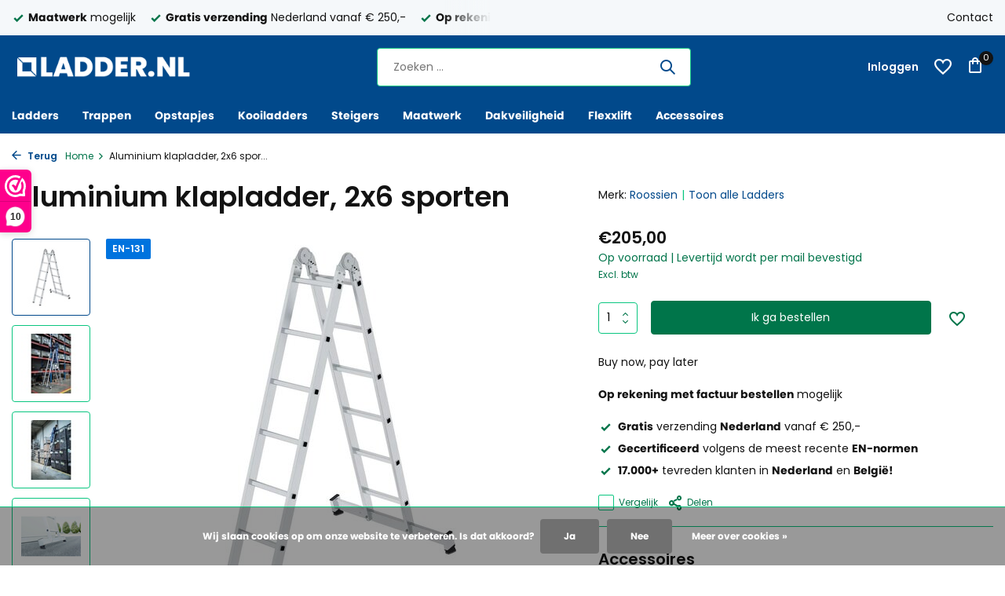

--- FILE ---
content_type: text/html;charset=utf-8
request_url: https://www.ladder.nl/aluminium-vouwladder-2x6-sporten.html
body_size: 15345
content:
<!DOCTYPE html>
<html lang="nl">
  <head>
        <meta charset="utf-8"/>
<!-- [START] 'blocks/head.rain' -->
<!--

  (c) 2008-2026 Lightspeed Netherlands B.V.
  http://www.lightspeedhq.com
  Generated: 16-01-2026 @ 23:04:15

-->
<link rel="canonical" href="https://www.ladder.nl/aluminium-vouwladder-2x6-sporten.html"/>
<link rel="alternate" href="https://www.ladder.nl/index.rss" type="application/rss+xml" title="Nieuwe producten"/>
<link href="https://cdn.webshopapp.com/assets/cookielaw.css?2025-02-20" rel="stylesheet" type="text/css"/>
<meta name="robots" content="noodp,noydir"/>
<meta name="google-site-verification" content="sFUOvXsw6SCAic73dK5YQIW3TJF2_KRpXHYmJHjrwk8"/>
<meta property="og:url" content="https://www.ladder.nl/aluminium-vouwladder-2x6-sporten.html?source=facebook"/>
<meta property="og:site_name" content="Ladder.nl"/>
<meta property="og:title" content="Aluminium vouwladder, 2x6 sporten | Vouwladders | Ladder.nl"/>
<meta property="og:description" content="De aluminium vouwladder is inklapbaar, hierdoor is de vouwladder zowel te gebruiken als enkele of dubbele ladder. Gecertificeerd conform EN-131."/>
<meta property="og:image" content="https://cdn.webshopapp.com/shops/277248/files/369807110/roossien-aluminium-klapladder-2x6-sporten.jpg"/>
<script src="https://app.dmws.plus/shop-assets/277248/dmws-plus-loader.js?id=644a91ba1d1f561bfba132a549499a7f"></script>
<!--[if lt IE 9]>
<script src="https://cdn.webshopapp.com/assets/html5shiv.js?2025-02-20"></script>
<![endif]-->
<!-- [END] 'blocks/head.rain' -->
    <title>Aluminium vouwladder, 2x6 sporten | Vouwladders | Ladder.nl - Ladder.nl</title>
    <meta name="description" content="De aluminium vouwladder is inklapbaar, hierdoor is de vouwladder zowel te gebruiken als enkele of dubbele ladder. Gecertificeerd conform EN-131." />
    <meta name="keywords" content="vouwladder, klapladder, klapbare ladder, vouwbare ladder" />
    <meta http-equiv="X-UA-Compatible" content="IE=edge">
    <meta name="viewport" content="width=device-width, initial-scale=1.0, maximum-scale=5.0, user-scalable=no">
    <meta name="apple-mobile-web-app-capable" content="yes">
    <meta name="apple-mobile-web-app-status-bar-style" content="black">

    <link rel="shortcut icon" href="https://cdn.webshopapp.com/shops/277248/themes/185050/v/2775953/assets/favicon.ico?20251209155301" type="image/x-icon" />
    <link rel="preconnect" href="https://fonts.gstatic.com" />
    <link rel="dns-prefetch" href="https://fonts.gstatic.com">
    <link rel="preconnect" href="https://fonts.googleapis.com">
		<link rel="dns-prefetch" href="https://fonts.googleapis.com">
		<link rel="preconnect" href="https://ajax.googleapis.com">
		<link rel="dns-prefetch" href="https://ajax.googleapis.com">
		<link rel="preconnect" href="https://cdn.webshopapp.com/">
		<link rel="dns-prefetch" href="https://cdn.webshopapp.com/">
    
                        <link rel="preload" href="https://fonts.googleapis.com/css2?family=Poppins:wght@300;400;600&family=Poppins:wght@600&display=swap" as="style" />
    <link rel="preload" href="https://cdn.webshopapp.com/shops/277248/themes/185050/assets/bootstrap-min.css?20251209165213" as="style" />
    <link rel="preload" href="https://cdn.webshopapp.com/shops/277248/themes/185050/assets/owl-carousel-min.css?20251209165213" as="style" />
    <link rel="preload" href="https://cdn.jsdelivr.net/npm/@fancyapps/ui/dist/fancybox.css" as="style" />
    <link rel="preload" href="https://cdn.webshopapp.com/assets/gui-2-0.css?2025-02-20" as="style" />
    <link rel="preload" href="https://cdn.webshopapp.com/assets/gui-responsive-2-0.css?2025-02-20" as="style" />
        	<link rel="preload" href="https://cdn.webshopapp.com/shops/277248/themes/185050/assets/icomoon-medium.ttf?20251209165213" as="font" crossorigin>
        <link rel="preload" href="https://cdn.webshopapp.com/shops/277248/themes/185050/assets/style.css?20251209165213" as="style" />
    <link rel="preload" href="https://cdn.webshopapp.com/shops/277248/themes/185050/assets/custom.css?20251209165213" as="style" />
    
    <script src="https://cdn.webshopapp.com/assets/jquery-1-9-1.js?2025-02-20"></script>
            <link rel="preload" href="https://cdn.webshopapp.com/shops/277248/themes/185050/assets/bootstrap-min.js?20251209165213" as="script">
    <link rel="preload" href="https://cdn.webshopapp.com/assets/gui.js?2025-02-20" as="script">
    <link rel="preload" href="https://cdn.webshopapp.com/assets/gui-responsive-2-0.js?2025-02-20" as="script">
    <link rel="preload" href="https://cdn.webshopapp.com/shops/277248/themes/185050/assets/scripts.js?20251209165213" as="script">
    <link rel="preload" href="https://cdn.webshopapp.com/shops/277248/themes/185050/assets/global.js?20251209165213" as="script">
    
    <meta property="og:title" content="Aluminium vouwladder, 2x6 sporten | Vouwladders | Ladder.nl">
<meta property="og:type" content="website"> 
<meta property="og:site_name" content="Ladder.nl">
<meta property="og:url" content="https://www.ladder.nl/">
<meta property="og:image" content="https://cdn.webshopapp.com/shops/277248/files/369807110/1000x1000x2/roossien-aluminium-klapladder-2x6-sporten.jpg">
<meta name="twitter:title" content="Aluminium vouwladder, 2x6 sporten | Vouwladders | Ladder.nl">
<meta name="twitter:description" content="De aluminium vouwladder is inklapbaar, hierdoor is de vouwladder zowel te gebruiken als enkele of dubbele ladder. Gecertificeerd conform EN-131.">
<meta name="twitter:site" content="Ladder.nl">
<meta name="twitter:card" content="https://cdn.webshopapp.com/shops/277248/themes/185050/v/2775950/assets/logo.png?20251209155159">
<meta name="twitter:image" content="https://cdn.webshopapp.com/shops/277248/themes/185050/assets/share-image.jpg?20251209165145">
<script type="application/ld+json">
  [
        {
      "@context": "https://schema.org/",
      "@type": "BreadcrumbList",
      "itemListElement":
      [
        {
          "@type": "ListItem",
          "position": 1,
          "item": {
            "@id": "https://www.ladder.nl/",
            "name": "Home"
          }
        },
                {
          "@type": "ListItem",
          "position": 2,
          "item":	{
            "@id": "https://www.ladder.nl/aluminium-vouwladder-2x6-sporten.html",
            "name": "Aluminium klapladder, 2x6 sporten"
          }
        }              ]
    },
            {
      "@context": "https://schema.org/",
      "@type": "Product", 
      "name": "Roossien Aluminium klapladder, 2x6 sporten",
      "url": "https://www.ladder.nl/aluminium-vouwladder-2x6-sporten.html",
      "productID": "105366345",
            "brand": {
        "@type": "Brand",
        "name": "Roossien"
      },
            "description": "Werkhoogte (±): 4.700 mm",      "image": [
            "https://cdn.webshopapp.com/shops/277248/files/369807110/1500x1500x2/roossien-aluminium-klapladder-2x6-sporten.jpg",            "https://cdn.webshopapp.com/shops/277248/files/369807110/1500x1500x2/roossien-aluminium-klapladder-2x6-sporten.jpg",            "https://cdn.webshopapp.com/shops/277248/files/369807110/1500x1500x2/roossien-aluminium-klapladder-2x6-sporten.jpg",            "https://cdn.webshopapp.com/shops/277248/files/369807110/1500x1500x2/roossien-aluminium-klapladder-2x6-sporten.jpg"            ],
            "mpn": "32212",            "offers": {
        "@type": "Offer",
        "price": "205.00",
        "url": "https://www.ladder.nl/aluminium-vouwladder-2x6-sporten.html",
        "priceValidUntil": "2027-01-16",
        "priceCurrency": "EUR",
                "availability": "https://schema.org/InStock",
        "inventoryLevel": "1"
              }
          },
        {
      "@context": "https://schema.org/",
      "@type": "Organization",
      "url": "https://www.ladder.nl/",
      "name": "Ladder.nl",
      "legalName": "Ladder.nl",
      "description": "De aluminium vouwladder is inklapbaar, hierdoor is de vouwladder zowel te gebruiken als enkele of dubbele ladder. Gecertificeerd conform EN-131.",
      "logo": "https://cdn.webshopapp.com/shops/277248/themes/185050/v/2775950/assets/logo.png?20251209155159",
      "image": "https://cdn.webshopapp.com/shops/277248/themes/185050/assets/share-image.jpg?20251209165145",
      "contactPoint": {
        "@type": "ContactPoint",
        "contactType": "Customer service",
        "telephone": ""
      },
      "address": {
        "@type": "PostalAddress",
        "streetAddress": "",
        "addressLocality": "",
        "postalCode": "",
        "addressCountry": "NL"
      }
          },
    { 
      "@context": "https://schema.org/", 
      "@type": "WebSite", 
      "url": "https://www.ladder.nl/", 
      "name": "Ladder.nl",
      "description": "De aluminium vouwladder is inklapbaar, hierdoor is de vouwladder zowel te gebruiken als enkele of dubbele ladder. Gecertificeerd conform EN-131.",
      "author": [
        {
          "@type": "Organization",
          "url": "https://www.dmws.nl/",
          "name": "DMWS BV",
          "address": {
            "@type": "PostalAddress",
            "streetAddress": "Wilhelmina plein 25",
            "addressLocality": "Eindhoven",
            "addressRegion": "NB",
            "postalCode": "5611 HG",
            "addressCountry": "NL"
          }
        }
      ]
    }      ]
</script>    
    <link rel="stylesheet" href="https://fonts.googleapis.com/css2?family=Poppins:wght@300;400;600&family=Poppins:wght@600&display=swap" type="text/css">
    <link rel="stylesheet" href="https://cdn.webshopapp.com/shops/277248/themes/185050/assets/bootstrap-min.css?20251209165213" type="text/css">
    <link rel="stylesheet" href="https://cdn.webshopapp.com/shops/277248/themes/185050/assets/owl-carousel-min.css?20251209165213" type="text/css">
    <link rel="stylesheet" href="https://cdn.jsdelivr.net/npm/@fancyapps/ui/dist/fancybox.css" type="text/css">
    <link rel="stylesheet" href="https://cdn.webshopapp.com/assets/gui-2-0.css?2025-02-20" type="text/css">
    <link rel="stylesheet" href="https://cdn.webshopapp.com/assets/gui-responsive-2-0.css?2025-02-20" type="text/css">
    <link rel="stylesheet" href="https://cdn.webshopapp.com/shops/277248/themes/185050/assets/style.css?20251209165213" type="text/css">
    <link rel="stylesheet" href="https://cdn.webshopapp.com/shops/277248/themes/185050/assets/custom.css?20251209165213" type="text/css">
  </head>
  <body>
    <aside id="cart" class="sidebar d-flex cart palette-bg-white"><div class="heading d-none d-sm-block"><i class="icon-x close"></i><h3>Mijn winkelwagen</h3></div><div class="heading d-sm-none palette-bg-accent-light mobile"><i class="icon-x close"></i><h3>Mijn winkelwagen</h3></div><div class="filledCart d-none"><ul class="list-cart list-inline mb-0 scrollbar"></ul><div class="totals-wrap"><p data-cart="total">Totaal (<span class="length">0</span>) producten<span class="amount">€0,00</span></p><p data-cart="shipping" class="shipping d-none">Verzendkosten<span class="positive"><b>Gratis</b></span></p><p data-cart="vat">BTW<span>€0,00</span></p><p class="free-shipping">Shop nog voor <b class="amount">€250,00</b> en je bestelling wordt <b class="positive">Gratis</b> verzonden!</p><p class="total" data-cart="grand-total"><b>Totaalbedrag</b><span class="grey">Incl. btw</span><span><b>€0,00</b></span></p></div><div class="continue d-flex align-items-center"><a href="https://www.ladder.nl/cart/" class="button solid cta">Ja, ik wil dit bestellen</a></div></div><p class="emptyCart align-items-center">U heeft geen artikelen in uw winkelwagen...</p><div class="bottom d-none d-sm-block"><div class="payments d-flex justify-content-center flex-wrap dmws-payments"><div class="d-flex align-items-center justify-content-center"><img class="lazy" src="https://cdn.webshopapp.com/shops/277248/themes/185050/assets/lazy-preload.jpg?20251209165213" data-src="https://cdn.webshopapp.com/assets/icon-payment-ideal.png?2025-02-20" alt="iDEAL" height="16" width="37" /></div><div class="d-flex align-items-center justify-content-center"><img class="lazy" src="https://cdn.webshopapp.com/shops/277248/themes/185050/assets/lazy-preload.jpg?20251209165213" data-src="https://cdn.webshopapp.com/assets/icon-payment-invoice.png?2025-02-20" alt="Invoice" height="16" width="37" /></div><div class="d-flex align-items-center justify-content-center"><img class="lazy" src="https://cdn.webshopapp.com/shops/277248/themes/185050/assets/lazy-preload.jpg?20251209165213" data-src="https://cdn.webshopapp.com/assets/icon-payment-mistercash.png?2025-02-20" alt="Bancontact" height="16" width="37" /></div></div></div></aside><aside id="sidereview" class="sidebar d-flex palette-bg-white"><div class="heading d-none d-sm-block"><i class="icon-x close"></i><h3>Schrijf je eigen review voor Aluminium klapladder, 2x6 sporten</h3></div><div class="heading d-sm-none palette-bg-white"><i class="icon-x close"></i><h3>Schrijf je eigen review voor Aluminium klapladder, 2x6 sporten</h3></div><form action="https://www.ladder.nl/account/reviewPost/105366345/" method="post" id="form-review"><input type="hidden" name="key" value="9a6dae263b44b08dc5558ddc536b6046"><label for="review-form-score">How many stars do you give us?</label><div class="d-flex align-items-center stars-wrap"><div class="d-flex align-items-center stars"><i class="icon-star active" data-stars="1"></i><i class="icon-star active" data-stars="2"></i><i class="icon-star active" data-stars="3"></i><i class="icon-star active" data-stars="4"></i><i class="icon-star active" data-stars="5"></i></div><span data-message="1" style="display: none;">Only 1 star?</span><span data-message="2" style="display: none;">Yaay 2 stars.</span><span data-message="3" style="display: none;">3 stars, nice.</span><span data-message="4" style="display: none;">This is not bad.</span><span data-message="5">Fantastic, you give us 5 stars!</span></div><select id="review-form-score" name="score"><option value="1">1 Ster</option><option value="2">2 Ster(ren)</option><option value="3">3 Ster(ren)</option><option value="4">4 Ster(ren)</option><option value="5" selected="selected">5 Ster(ren)</option></select><div><label for="review-form-name">Contactpersoon *</label><input id="review-form-name" type="text" name="name" value="" required placeholder="Contactpersoon"></div><div><label for="review-form-email">E-mail <span>Uw e-mailadres wordt niet gepubliceerd.</span></label><input id="review-form-email" type="text" name="email" value="" placeholder="E-mail"></div><div><label for="review-form-review">Bericht *</label><textarea id="review-form-review" class="" name="review" required placeholder="Beoordelen"></textarea></div><button type="submit" class="button">Verstuur</button></form></aside><header id="variant-1" class="d-none d-md-block sticky"><div class="topbar palette-bg-light"><div class="container"><div class="row align-items-center justify-content-between"><div class="col-6 col-lg-5 col-xl-6"><div class="usp" data-total="3"><div class="list"><div class="item"><i class="icon-check"></i><b>Gratis verzending</b> Nederland vanaf € 250,-</div><div class="item"><i class="icon-check"></i><b>Op rekening</b> met factuur bestellen mogelijk</div><div class="item"><i class="icon-check"></i><b>Maatwerk</b> mogelijk</div></div></div></div><div class="col-6 col-lg-7 col-xl-6 d-flex justify-content-end right"><div><a href="/service">Contact</a></div></div></div></div></div><div class="sticky"><div class="overlay palette-bg-white"></div><div class="mainbar palette-bg-accent-light"><div class="container"><div class="row align-items-center justify-content-between"><div class="col-12 d-flex align-items-center justify-content-between"><a href="https://www.ladder.nl/" title="Ladder.nl - Dé webshop voor industriële klimmaterialen" class="logo nf"><img src="https://cdn.webshopapp.com/shops/277248/themes/185050/v/2775950/assets/logo.png?20251209155159" alt="Ladder.nl - Dé webshop voor industriële klimmaterialen" width="250" height="40" /></a><form action="https://www.ladder.nl/search/" method="get" role="search" class="formSearch search-form default"><input type="text" name="q" autocomplete="off" value="" aria-label="Zoeken" placeholder="Zoeken ..." /><i class="icon-x"></i><button type="submit" class="search-btn" title="Zoeken"><i class="icon-search"></i></button><div class="search-results palette-bg-white"><div class="heading">Zoekresultaten voor '<span></span>'</div><ul class="list-inline list-results"></ul><ul class="list-inline list-products"></ul><a href="#" class="all">Bekijk alle resultaten</a></div></form><div class="wrap-cart d-flex align-items-center"><a href="https://www.ladder.nl/account/login/" class="nf"><span class="d-lg-none"><i class="icon-account"></i></span><span class="d-none d-lg-block">Inloggen</span></a><div class="drop-down account wishlist"><div class="current"><a href="https://www.ladder.nl/account/login/" aria-label="Verlanglijst" class="nf"><span class="fs0">Verlanglijst</span><i class="icon-wishlist"></i></a></div></div><a href="https://www.ladder.nl/cart/" class="pos-r cart nf"><i class="icon-bag"></i><span class="count">0</span></a></div></div></div></div></div><div class="menubar palette-bg-accent-light"><div class="container"><div class="row"><div class="col-12"><div class="menu d-none d-md-flex align-items-center default default mega "><ul class="list-inline mb-0"><li class="list-inline-item has-sub"><a href="https://www.ladder.nl/ladders/">Ladders</a><ul class="sub palette-bg-light"><li class="has-children"><a href="https://www.ladder.nl/ladders/enkele-ladders/">Enkele ladders</a><ul class="subsub palette-bg-light"><li><a href="https://www.ladder.nl/ladders/enkele-ladders/aluminium-ladders/">Aluminium ladders</a></li><li><a href="https://www.ladder.nl/ladders/enkele-ladders/houten-ladders/">Houten ladders</a></li><li><a href="https://www.ladder.nl/ladders/enkele-ladders/kunststof-ladders/">Kunststof ladders</a></li><li><a href="https://www.ladder.nl/ladders/enkele-ladders/enkele-trappen/">Enkele trappen</a></li></ul></li><li class="has-children"><a href="https://www.ladder.nl/ladders/meerdelige-ladders/">Meerdelige ladders</a><ul class="subsub palette-bg-light"><li><a href="https://www.ladder.nl/ladders/meerdelige-ladders/opsteekladders/">Opsteekladders</a></li><li><a href="https://www.ladder.nl/ladders/meerdelige-ladders/optrekladders/">Optrekladders</a></li><li><a href="https://www.ladder.nl/ladders/reformladders/">Reformladders</a></li><li><a href="https://www.ladder.nl/ladders/meerdelige-ladders/puntladders/">Puntladders</a></li></ul></li><li class="has-children"><a href="https://www.ladder.nl/ladders/dubbele-ladders/">Dubbele ladders</a><ul class="subsub palette-bg-light"><li><a href="https://www.ladder.nl/ladders/dubbele-ladders/aluminium-dubbele-ladders/">Aluminium dubbele ladders</a></li><li><a href="https://www.ladder.nl/ladders/dubbele-ladders/houten-dubbele-ladders/">Houten dubbele ladders</a></li><li><a href="https://www.ladder.nl/ladders/dubbele-ladders/kunststof-dubbele-ladders/">Kunststof dubbele ladders</a></li></ul></li><li class="has-children"><a href="https://www.ladder.nl/ladders/putladders/">Putladders</a><ul class="subsub palette-bg-light"><li><a href="https://www.ladder.nl/ladders/putladders/putladder-staal/">Putladder, staal</a></li><li><a href="https://www.ladder.nl/ladders/putladders/putladder-rvs/">Putladder, RVS</a></li><li><a href="https://www.ladder.nl/ladders/putladders/putladder-kunststof/">Putladder, kunststof</a></li><li><a href="https://www.ladder.nl/ladders/putladders/putladder-accessoires/">Putladder accessoires</a></li><li><a href="https://www.ladder.nl/ladders/putladders/klimbeugels/">Klimbeugels</a></li></ul></li><li class="has-children"><a href="https://www.ladder.nl/ladders/telescoopladders/">Telescoopladders</a><ul class="subsub palette-bg-light"><li><a href="https://www.ladder.nl/ladders/telescoopladders/vouwladders/">Vouwladders</a></li></ul></li><li class=""><a href="https://www.ladder.nl/ladders/tankwagenladders/">Tankwagenladders</a></li></ul></li><li class="list-inline-item has-sub"><a href="https://www.ladder.nl/trappen/">Trappen</a><ul class="sub palette-bg-light"><li class="has-children"><a href="https://www.ladder.nl/trappen/bordestrappen/">Bordestrappen</a><ul class="subsub palette-bg-light"><li><a href="https://www.ladder.nl/trappen/bordestrappen/platformtrappen/">Platformtrappen</a></li><li><a href="https://www.ladder.nl/trappen/bordestrappen/verrijdbare-bordestrappen/">Verrijdbare bordestrappen</a></li><li><a href="https://www.ladder.nl/trappen/bordestrappen/vast-opgestelde-bordestrappen/">Vast opgestelde bordestrappen</a></li><li><a href="https://www.ladder.nl/trappen/bordestrappen/maatwerk-bordestrappen/">Maatwerk bordestrappen</a></li></ul></li><li class="has-children"><a href="https://www.ladder.nl/trappen/industrietrappen/">Industrietrappen</a><ul class="subsub palette-bg-light"><li><a href="https://www.ladder.nl/trappen/industrietrappen/verrijdbare-industrietrappen/">Verrijdbare industrietrappen</a></li><li><a href="https://www.ladder.nl/trappen/industrietrappen/huishoudtrappen/">Huishoudtrappen</a></li></ul></li><li class="has-children"><a href="https://www.ladder.nl/trappen/dubbele-trappen/">Dubbele trappen</a><ul class="subsub palette-bg-light"><li><a href="https://www.ladder.nl/trappen/dubbele-trappen/aluminium-dubbele-trappen/">Aluminium dubbele trappen</a></li><li><a href="https://www.ladder.nl/trappen/dubbele-trappen/houten-dubbele-trappen/">Houten dubbele trappen</a></li><li><a href="https://www.ladder.nl/trappen/dubbele-trappen/kunststof-dubbele-trappen/">Kunststof dubbele trappen</a></li></ul></li><li class="has-children"><a href="https://www.ladder.nl/trappen/stellingtrappen/">Stellingtrappen</a><ul class="subsub palette-bg-light"><li><a href="https://www.ladder.nl/trappen/stellingtrappen/stellingtrap-met-haken/">Stellingtrap met haken</a></li></ul></li><li class="has-children"><a href="https://www.ladder.nl/trappen/vliegtuigtrappen/">Vliegtuigtrappen</a><ul class="subsub palette-bg-light"><li><a href="https://www.ladder.nl/trappen/vliegtuigtrappen/vliegtuigtrap-45/">Vliegtuigtrap 45°</a></li><li><a href="https://www.ladder.nl/trappen/vliegtuigtrappen/vliegtuigtrap-60/">Vliegtuigtrap 60°</a></li></ul></li><li class="has-children"><a href="https://www.ladder.nl/trappen/brugtrappen/">Brugtrappen</a><ul class="subsub palette-bg-light"><li><a href="https://www.ladder.nl/trappen/brugtrappen/brugtrappen-45/">Brugtrappen 45°</a></li><li><a href="https://www.ladder.nl/trappen/brugtrappen/brugtrappen-60/">Brugtrappen 60°</a></li></ul></li><li class="has-children"><a href="https://www.ladder.nl/trappen/vaste-trappen/">Vaste trappen</a><ul class="subsub palette-bg-light"><li><a href="https://www.ladder.nl/trappen/vaste-trappen/vaste-trappen-45/">Vaste trappen 45°</a></li><li><a href="https://www.ladder.nl/trappen/vaste-trappen/vaste-trappen-45-met-platform/">Vaste trappen 45° met platform</a></li><li><a href="https://www.ladder.nl/trappen/vaste-trappen/vaste-trappen-60/">Vaste trappen 60°</a></li><li><a href="https://www.ladder.nl/trappen/vaste-trappen/vaste-trappen-60-met-platform/">Vaste trappen 60° met platform</a></li></ul></li></ul></li><li class="list-inline-item has-sub"><a href="https://www.ladder.nl/opstapjes/">Opstapjes</a><ul class="sub palette-bg-light"><li class="has-children"><a href="https://www.ladder.nl/opstapjes/plateautrappen/">Plateautrappen</a><ul class="subsub palette-bg-light"><li><a href="https://www.ladder.nl/opstapjes/plateautrappen/plateautrap-met-handvaten/">Plateautrap met handvaten</a></li></ul></li><li class=""><a href="https://www.ladder.nl/opstapjes/klaptrappen/">Klaptrappen</a></li><li class=""><a href="https://www.ladder.nl/opstapjes/opstapkruk/">Opstapkruk</a></li></ul></li><li class="list-inline-item"><a href="https://www.ladder.nl/kooiladders/">Kooiladders</a></li><li class="list-inline-item has-sub"><a href="https://www.ladder.nl/steigers/">Steigers</a><ul class="sub palette-bg-light"><li class=""><a href="https://www.ladder.nl/steigers/rolsteigers/">Rolsteigers</a></li><li class=""><a href="https://www.ladder.nl/steigers/kamersteigers/">Kamersteigers</a></li><li class=""><a href="https://www.ladder.nl/steigers/flexxtower/">FlexxTower</a></li></ul></li><li class="list-inline-item"><a href="https://www.ladder.nl/maatwerk/">Maatwerk</a></li><li class="list-inline-item has-sub"><a href="https://www.ladder.nl/dakveiligheid/">Dakveiligheid</a><ul class="sub palette-bg-light"><li class=""><a href="https://www.ladder.nl/dakveiligheid/dakrandbeveiliging/">Dakrandbeveiliging</a></li><li class=""><a href="https://www.ladder.nl/dakveiligheid/valbeveiligingssystemen/">Valbeveiligingssystemen</a></li><li class=""><a href="https://www.ladder.nl/dakveiligheid/pbm/">PBM</a></li></ul></li><li class="list-inline-item"><a href="https://www.ladder.nl/flexxlift/">Flexxlift</a></li><li class="list-inline-item has-sub"><a href="https://www.ladder.nl/accessoires/">Accessoires</a><ul class="sub palette-bg-light"><li class=""><a href="https://www.ladder.nl/accessoires/leuningen/">Leuningen</a></li><li class=""><a href="https://www.ladder.nl/accessoires/ladderhaken-en-ophangconsoles/">Ladderhaken en ophangconsoles</a></li><li class=""><a href="https://www.ladder.nl/accessoires/schragen/">Schragen</a></li><li class=""><a href="https://www.ladder.nl/accessoires/transportkisten/">Transportkisten</a></li><li class=""><a href="https://www.ladder.nl/accessoires/wielen/">Wielen</a></li><li class=""><a href="https://www.ladder.nl/accessoires/stabilisatiebalken/">Stabilisatiebalken</a></li><li class=""><a href="https://www.ladder.nl/accessoires/oprijplaten/">Oprijplaten</a></li><li class=""><a href="https://www.ladder.nl/accessoires/ladderschoenen/">Ladderschoenen</a></li></ul></li></ul></div></div></div></div></div></div><div class="spacetop"></div></header><header id="mobile-variant-4" class="d-md-none mobile-header sticky"><div class="overlay palette-bg-white"></div><div class="top shadow palette-bg-accent-light"><div class="container"><div class="row"><div class="col-12 d-flex align-items-center justify-content-between"><div class="d-md-none mobile-menu"><i class="icon-menu"></i><div class="menu-wrapper"><div class="d-flex align-items-center justify-content-between heading palette-bg-accent-light"><span>Menu</span><i class="icon-x"></i></div><ul class="list-inline mb-0 palette-bg-accent-light"><li class="categories"><a href="https://www.ladder.nl/catalog/" data-title="categorieën">Categorieën</a><div class="back">Terug naar <span></span></div><ul><li class="has-sub "><a href="https://www.ladder.nl/ladders/" class="nf" data-title="ladders">Ladders<i class="icon-chevron-down"></i></a><ul class="sub"><li class="has-children"><a href="https://www.ladder.nl/ladders/enkele-ladders/" data-title="enkele ladders">Enkele ladders<i class="icon-chevron-down"></i></a><ul class="sub"><li><a href="https://www.ladder.nl/ladders/enkele-ladders/aluminium-ladders/" data-title="aluminium ladders">Aluminium ladders</a></li><li><a href="https://www.ladder.nl/ladders/enkele-ladders/houten-ladders/" data-title="houten ladders">Houten ladders</a></li><li><a href="https://www.ladder.nl/ladders/enkele-ladders/kunststof-ladders/" data-title="kunststof ladders">Kunststof ladders</a></li><li><a href="https://www.ladder.nl/ladders/enkele-ladders/enkele-trappen/" data-title="enkele trappen">Enkele trappen</a></li></ul></li><li class="has-children"><a href="https://www.ladder.nl/ladders/meerdelige-ladders/" data-title="meerdelige ladders">Meerdelige ladders<i class="icon-chevron-down"></i></a><ul class="sub"><li><a href="https://www.ladder.nl/ladders/meerdelige-ladders/opsteekladders/" data-title="opsteekladders">Opsteekladders<i class="icon-chevron-down"></i></a><ul class="sub"><li><a href="https://www.ladder.nl/ladders/meerdelige-ladders/opsteekladders/tweedelige-opsteekladders/" data-title="tweedelige opsteekladders">Tweedelige opsteekladders</a></li><li><a href="https://www.ladder.nl/ladders/meerdelige-ladders/opsteekladders/driedelige-opsteekladders/" data-title="driedelige opsteekladders">Driedelige opsteekladders</a></li></ul></li><li><a href="https://www.ladder.nl/ladders/meerdelige-ladders/optrekladders/" data-title="optrekladders">Optrekladders<i class="icon-chevron-down"></i></a><ul class="sub"><li><a href="https://www.ladder.nl/ladders/meerdelige-ladders/optrekladders/tweedelige-optrekladders/" data-title="tweedelige optrekladders">Tweedelige optrekladders</a></li><li><a href="https://www.ladder.nl/ladders/meerdelige-ladders/optrekladders/driedelige-optrekladders/" data-title="driedelige optrekladders">Driedelige optrekladders</a></li></ul></li><li><a href="https://www.ladder.nl/ladders/reformladders/" data-title="reformladders">Reformladders</a></li><li><a href="https://www.ladder.nl/ladders/meerdelige-ladders/puntladders/" data-title="puntladders">Puntladders</a></li></ul></li><li class="has-children"><a href="https://www.ladder.nl/ladders/dubbele-ladders/" data-title="dubbele ladders">Dubbele ladders<i class="icon-chevron-down"></i></a><ul class="sub"><li><a href="https://www.ladder.nl/ladders/dubbele-ladders/aluminium-dubbele-ladders/" data-title="aluminium dubbele ladders">Aluminium dubbele ladders</a></li><li><a href="https://www.ladder.nl/ladders/dubbele-ladders/houten-dubbele-ladders/" data-title="houten dubbele ladders">Houten dubbele ladders</a></li><li><a href="https://www.ladder.nl/ladders/dubbele-ladders/kunststof-dubbele-ladders/" data-title="kunststof dubbele ladders">Kunststof dubbele ladders</a></li></ul></li><li class="has-children"><a href="https://www.ladder.nl/ladders/putladders/" data-title="putladders">Putladders<i class="icon-chevron-down"></i></a><ul class="sub"><li><a href="https://www.ladder.nl/ladders/putladders/putladder-staal/" data-title="putladder, staal">Putladder, staal</a></li><li><a href="https://www.ladder.nl/ladders/putladders/putladder-rvs/" data-title="putladder, rvs">Putladder, RVS</a></li><li><a href="https://www.ladder.nl/ladders/putladders/putladder-kunststof/" data-title="putladder, kunststof">Putladder, kunststof</a></li><li><a href="https://www.ladder.nl/ladders/putladders/putladder-accessoires/" data-title="putladder accessoires">Putladder accessoires</a></li><li><a href="https://www.ladder.nl/ladders/putladders/klimbeugels/" data-title="klimbeugels">Klimbeugels</a></li></ul></li><li class="has-children"><a href="https://www.ladder.nl/ladders/telescoopladders/" data-title="telescoopladders">Telescoopladders<i class="icon-chevron-down"></i></a><ul class="sub"><li><a href="https://www.ladder.nl/ladders/telescoopladders/vouwladders/" data-title="vouwladders">Vouwladders</a></li></ul></li><li class=""><a href="https://www.ladder.nl/ladders/tankwagenladders/" data-title="tankwagenladders">Tankwagenladders</a></li></ul></li><li class="has-sub "><a href="https://www.ladder.nl/trappen/" class="nf" data-title="trappen">Trappen<i class="icon-chevron-down"></i></a><ul class="sub"><li class="has-children"><a href="https://www.ladder.nl/trappen/bordestrappen/" data-title="bordestrappen">Bordestrappen<i class="icon-chevron-down"></i></a><ul class="sub"><li><a href="https://www.ladder.nl/trappen/bordestrappen/platformtrappen/" data-title="platformtrappen">Platformtrappen</a></li><li><a href="https://www.ladder.nl/trappen/bordestrappen/verrijdbare-bordestrappen/" data-title="verrijdbare bordestrappen">Verrijdbare bordestrappen</a></li><li><a href="https://www.ladder.nl/trappen/bordestrappen/vast-opgestelde-bordestrappen/" data-title="vast opgestelde bordestrappen">Vast opgestelde bordestrappen</a></li><li><a href="https://www.ladder.nl/trappen/bordestrappen/maatwerk-bordestrappen/" data-title="maatwerk bordestrappen">Maatwerk bordestrappen</a></li></ul></li><li class="has-children"><a href="https://www.ladder.nl/trappen/industrietrappen/" data-title="industrietrappen">Industrietrappen<i class="icon-chevron-down"></i></a><ul class="sub"><li><a href="https://www.ladder.nl/trappen/industrietrappen/verrijdbare-industrietrappen/" data-title="verrijdbare industrietrappen">Verrijdbare industrietrappen</a></li><li><a href="https://www.ladder.nl/trappen/industrietrappen/huishoudtrappen/" data-title="huishoudtrappen">Huishoudtrappen</a></li></ul></li><li class="has-children"><a href="https://www.ladder.nl/trappen/dubbele-trappen/" data-title="dubbele trappen">Dubbele trappen<i class="icon-chevron-down"></i></a><ul class="sub"><li><a href="https://www.ladder.nl/trappen/dubbele-trappen/aluminium-dubbele-trappen/" data-title="aluminium dubbele trappen">Aluminium dubbele trappen</a></li><li><a href="https://www.ladder.nl/trappen/dubbele-trappen/houten-dubbele-trappen/" data-title="houten dubbele trappen">Houten dubbele trappen</a></li><li><a href="https://www.ladder.nl/trappen/dubbele-trappen/kunststof-dubbele-trappen/" data-title="kunststof dubbele trappen">Kunststof dubbele trappen</a></li></ul></li><li class="has-children"><a href="https://www.ladder.nl/trappen/stellingtrappen/" data-title="stellingtrappen">Stellingtrappen<i class="icon-chevron-down"></i></a><ul class="sub"><li><a href="https://www.ladder.nl/trappen/stellingtrappen/stellingtrap-met-haken/" data-title="stellingtrap met haken">Stellingtrap met haken</a></li></ul></li><li class="has-children"><a href="https://www.ladder.nl/trappen/vliegtuigtrappen/" data-title="vliegtuigtrappen">Vliegtuigtrappen<i class="icon-chevron-down"></i></a><ul class="sub"><li><a href="https://www.ladder.nl/trappen/vliegtuigtrappen/vliegtuigtrap-45/" data-title="vliegtuigtrap 45°">Vliegtuigtrap 45°</a></li><li><a href="https://www.ladder.nl/trappen/vliegtuigtrappen/vliegtuigtrap-60/" data-title="vliegtuigtrap 60°">Vliegtuigtrap 60°</a></li></ul></li><li class="has-children"><a href="https://www.ladder.nl/trappen/brugtrappen/" data-title="brugtrappen">Brugtrappen<i class="icon-chevron-down"></i></a><ul class="sub"><li><a href="https://www.ladder.nl/trappen/brugtrappen/brugtrappen-45/" data-title="brugtrappen 45°">Brugtrappen 45°</a></li><li><a href="https://www.ladder.nl/trappen/brugtrappen/brugtrappen-60/" data-title="brugtrappen 60°">Brugtrappen 60°</a></li></ul></li><li class="has-children"><a href="https://www.ladder.nl/trappen/vaste-trappen/" data-title="vaste trappen">Vaste trappen<i class="icon-chevron-down"></i></a><ul class="sub"><li><a href="https://www.ladder.nl/trappen/vaste-trappen/vaste-trappen-45/" data-title="vaste trappen 45°">Vaste trappen 45°</a></li><li><a href="https://www.ladder.nl/trappen/vaste-trappen/vaste-trappen-45-met-platform/" data-title="vaste trappen 45° met platform">Vaste trappen 45° met platform</a></li><li><a href="https://www.ladder.nl/trappen/vaste-trappen/vaste-trappen-60/" data-title="vaste trappen 60°">Vaste trappen 60°</a></li><li><a href="https://www.ladder.nl/trappen/vaste-trappen/vaste-trappen-60-met-platform/" data-title="vaste trappen 60° met platform">Vaste trappen 60° met platform</a></li></ul></li></ul></li><li class="has-sub "><a href="https://www.ladder.nl/opstapjes/" class="nf" data-title="opstapjes">Opstapjes<i class="icon-chevron-down"></i></a><ul class="sub"><li class="has-children"><a href="https://www.ladder.nl/opstapjes/plateautrappen/" data-title="plateautrappen">Plateautrappen<i class="icon-chevron-down"></i></a><ul class="sub"><li><a href="https://www.ladder.nl/opstapjes/plateautrappen/plateautrap-met-handvaten/" data-title="plateautrap met handvaten">Plateautrap met handvaten</a></li></ul></li><li class=""><a href="https://www.ladder.nl/opstapjes/klaptrappen/" data-title="klaptrappen">Klaptrappen</a></li><li class=""><a href="https://www.ladder.nl/opstapjes/opstapkruk/" data-title="opstapkruk">Opstapkruk</a></li></ul></li><li class=""><a href="https://www.ladder.nl/kooiladders/" class="nf" data-title="kooiladders">Kooiladders</a></li><li class="has-sub "><a href="https://www.ladder.nl/steigers/" class="nf" data-title="steigers">Steigers<i class="icon-chevron-down"></i></a><ul class="sub"><li class=""><a href="https://www.ladder.nl/steigers/rolsteigers/" data-title="rolsteigers">Rolsteigers</a></li><li class=""><a href="https://www.ladder.nl/steigers/kamersteigers/" data-title="kamersteigers">Kamersteigers</a></li><li class=""><a href="https://www.ladder.nl/steigers/flexxtower/" data-title="flexxtower">FlexxTower</a></li></ul></li><li class=""><a href="https://www.ladder.nl/maatwerk/" class="nf" data-title="maatwerk">Maatwerk</a></li><li class="has-sub "><a href="https://www.ladder.nl/dakveiligheid/" class="nf" data-title="dakveiligheid">Dakveiligheid<i class="icon-chevron-down"></i></a><ul class="sub"><li class=""><a href="https://www.ladder.nl/dakveiligheid/dakrandbeveiliging/" data-title="dakrandbeveiliging">Dakrandbeveiliging</a></li><li class=""><a href="https://www.ladder.nl/dakveiligheid/valbeveiligingssystemen/" data-title="valbeveiligingssystemen">Valbeveiligingssystemen</a></li><li class=""><a href="https://www.ladder.nl/dakveiligheid/pbm/" data-title="pbm">PBM</a></li></ul></li><li class=""><a href="https://www.ladder.nl/flexxlift/" class="nf" data-title="flexxlift">Flexxlift</a></li><li class="has-sub "><a href="https://www.ladder.nl/accessoires/" class="nf" data-title="accessoires">Accessoires<i class="icon-chevron-down"></i></a><ul class="sub"><li class=""><a href="https://www.ladder.nl/accessoires/leuningen/" data-title="leuningen">Leuningen</a></li><li class=""><a href="https://www.ladder.nl/accessoires/ladderhaken-en-ophangconsoles/" data-title="ladderhaken en ophangconsoles">Ladderhaken en ophangconsoles</a></li><li class=""><a href="https://www.ladder.nl/accessoires/schragen/" data-title="schragen">Schragen</a></li><li class=""><a href="https://www.ladder.nl/accessoires/transportkisten/" data-title="transportkisten">Transportkisten</a></li><li class=""><a href="https://www.ladder.nl/accessoires/wielen/" data-title="wielen">Wielen</a></li><li class=""><a href="https://www.ladder.nl/accessoires/stabilisatiebalken/" data-title="stabilisatiebalken">Stabilisatiebalken</a></li><li class=""><a href="https://www.ladder.nl/accessoires/oprijplaten/" data-title="oprijplaten">Oprijplaten</a></li><li class=""><a href="https://www.ladder.nl/accessoires/ladderschoenen/" data-title="ladderschoenen">Ladderschoenen</a></li></ul></li></ul></li></ul></div></div><a href="https://www.ladder.nl/" title="Ladder.nl - Dé webshop voor industriële klimmaterialen" class="logo nf"><img src="https://cdn.webshopapp.com/shops/277248/themes/185050/v/2775950/assets/logo.png?20251209155159" alt="Ladder.nl - Dé webshop voor industriële klimmaterialen" width="250" height="40" /></a><div class="wrap-cart d-flex align-items-center"><a href="https://www.ladder.nl/account/login/" class="nf"><span class="d-lg-none"><i class="icon-account"></i></span><span class="d-none d-lg-block">Inloggen</span></a><div class="drop-down account wishlist"><div class="current"><a href="https://www.ladder.nl/account/login/" aria-label="Verlanglijst" class="nf"><span class="fs0">Verlanglijst</span><i class="icon-wishlist"></i></a></div></div><a href="https://www.ladder.nl/cart/" class="pos-r cart nf"><i class="icon-bag"></i><span class="count">0</span></a></div></div></div></div></div><div class="sub palette-bg-white shadow"><div class="container"><div class="row align-items-center justify-content-between"><div class="col-12"><div class="search-m big"></div><div class="usp" data-total="3"><div class="list"><div class="item"><i class="icon-check"></i><b>Gratis verzending</b> Nederland vanaf € 250,-</div><div class="item"><i class="icon-check"></i><b>Op rekening</b> met factuur bestellen mogelijk</div><div class="item"><i class="icon-check"></i><b>Maatwerk</b> mogelijk</div></div></div></div></div></div></div></header><nav class="breadcrumbs"><div class="container"><div class="row"><div class="col-12"><ol class="d-flex align-items-center flex-wrap"><li class="accent"><a href="javascript: history.go(-1)"><i class="icon-arrow"></i> Terug</a></li><li class="item icon"><a href="https://www.ladder.nl/">Home <i class="icon-chevron-down"></i></a></li><li class="item">Aluminium klapladder, 2x6 spor...</li></ol></div></div></div></nav><div class="popup custom images"><div class="container"><div class="wrap d-flex"><i class="icon-x"></i><div class="content"><div class="slider owl-carousel dots"><div class="image d-flex align-items-center justify-content-center"><img 
                   alt="Roossien Aluminium klapladder, 2x6 sporten"
                   title="Roossien Aluminium klapladder, 2x6 sporten"
                   class="lazy owl-lazy"
                   src="https://cdn.webshopapp.com/shops/277248/themes/185050/assets/lazy-preload.jpg?20251209165213"
                   data-src="https://cdn.webshopapp.com/shops/277248/files/369807110/1280x1000x3/roossien-aluminium-klapladder-2x6-sporten.jpg"
                   data-srcset="https://cdn.webshopapp.com/shops/277248/files/369807110/1280x1000x3/roossien-aluminium-klapladder-2x6-sporten.jpg 1x, https://cdn.webshopapp.com/shops/277248/files/369807110/2560x2000x3/roossien-aluminium-klapladder-2x6-sporten.jpg 2x"
                   data-sizes="1280w"
                   width="1280"
                   height="1000"
                 /></div><div class="image d-flex align-items-center justify-content-center"><img 
                   alt="Roossien Aluminium klapladder, 2x6 sporten"
                   title="Roossien Aluminium klapladder, 2x6 sporten"
                   class="lazy owl-lazy"
                   src="https://cdn.webshopapp.com/shops/277248/themes/185050/assets/lazy-preload.jpg?20251209165213"
                   data-src="https://cdn.webshopapp.com/shops/277248/files/402518934/1280x1000x3/roossien-aluminium-klapladder-2x6-sporten.jpg"
                   data-srcset="https://cdn.webshopapp.com/shops/277248/files/402518934/1280x1000x3/roossien-aluminium-klapladder-2x6-sporten.jpg 1x, https://cdn.webshopapp.com/shops/277248/files/402518934/2560x2000x3/roossien-aluminium-klapladder-2x6-sporten.jpg 2x"
                   data-sizes="1280w"
                   width="1280"
                   height="1000"
                 /></div><div class="image d-flex align-items-center justify-content-center"><img 
                   alt="Roossien Aluminium klapladder, 2x6 sporten"
                   title="Roossien Aluminium klapladder, 2x6 sporten"
                   class="lazy owl-lazy"
                   src="https://cdn.webshopapp.com/shops/277248/themes/185050/assets/lazy-preload.jpg?20251209165213"
                   data-src="https://cdn.webshopapp.com/shops/277248/files/402518933/1280x1000x3/roossien-aluminium-klapladder-2x6-sporten.jpg"
                   data-srcset="https://cdn.webshopapp.com/shops/277248/files/402518933/1280x1000x3/roossien-aluminium-klapladder-2x6-sporten.jpg 1x, https://cdn.webshopapp.com/shops/277248/files/402518933/2560x2000x3/roossien-aluminium-klapladder-2x6-sporten.jpg 2x"
                   data-sizes="1280w"
                   width="1280"
                   height="1000"
                 /></div><div class="image d-flex align-items-center justify-content-center"><img 
                   alt="Roossien Aluminium klapladder, 2x6 sporten"
                   title="Roossien Aluminium klapladder, 2x6 sporten"
                   class="lazy owl-lazy"
                   src="https://cdn.webshopapp.com/shops/277248/themes/185050/assets/lazy-preload.jpg?20251209165213"
                   data-src="https://cdn.webshopapp.com/shops/277248/files/402518961/1280x1000x3/roossien-aluminium-klapladder-2x6-sporten.jpg"
                   data-srcset="https://cdn.webshopapp.com/shops/277248/files/402518961/1280x1000x3/roossien-aluminium-klapladder-2x6-sporten.jpg 1x, https://cdn.webshopapp.com/shops/277248/files/402518961/2560x2000x3/roossien-aluminium-klapladder-2x6-sporten.jpg 2x"
                   data-sizes="1280w"
                   width="1280"
                   height="1000"
                 /></div></div><h3>Aluminium klapladder, 2x6 sporten</h3><div class="link"><i class="icon-arrow"></i> Terug naar Product</div></div></div></div></div><article id="product"><div class="container"><div class="row content"><div class="col-12 col-md-6 col-lg-7"><h1 class="h1">Aluminium klapladder, 2x6 sporten</h1><div class="images d-flex fullwidth"><div class="thumbs d-none d-md-block"><div class="wrap"><div class="owl-carousel"><div class="item"><img 
                       alt="Roossien Aluminium klapladder, 2x6 sporten"
                       title="Roossien Aluminium klapladder, 2x6 sporten"
                       class="lazy owl-lazy"
                       src="https://cdn.webshopapp.com/shops/277248/themes/185050/assets/lazy-preload.jpg?20251209165213"
                       data-src="https://cdn.webshopapp.com/shops/277248/files/369807110/78x78x2/roossien-aluminium-klapladder-2x6-sporten.jpg"
                       data-srcset="https://cdn.webshopapp.com/shops/277248/files/369807110/78x78x2/roossien-aluminium-klapladder-2x6-sporten.jpg 1x, https://cdn.webshopapp.com/shops/277248/files/369807110/156x156x2/roossien-aluminium-klapladder-2x6-sporten.jpg 2x"
                       data-sizes="78w"
                       width="78"
                       height="78"
                     /></div><div class="item"><img 
                       alt="Roossien Aluminium klapladder, 2x6 sporten"
                       title="Roossien Aluminium klapladder, 2x6 sporten"
                       class="lazy owl-lazy"
                       src="https://cdn.webshopapp.com/shops/277248/themes/185050/assets/lazy-preload.jpg?20251209165213"
                       data-src="https://cdn.webshopapp.com/shops/277248/files/402518934/78x78x2/roossien-aluminium-klapladder-2x6-sporten.jpg"
                       data-srcset="https://cdn.webshopapp.com/shops/277248/files/402518934/78x78x2/roossien-aluminium-klapladder-2x6-sporten.jpg 1x, https://cdn.webshopapp.com/shops/277248/files/402518934/156x156x2/roossien-aluminium-klapladder-2x6-sporten.jpg 2x"
                       data-sizes="78w"
                       width="78"
                       height="78"
                     /></div><div class="item"><img 
                       alt="Roossien Aluminium klapladder, 2x6 sporten"
                       title="Roossien Aluminium klapladder, 2x6 sporten"
                       class="lazy owl-lazy"
                       src="https://cdn.webshopapp.com/shops/277248/themes/185050/assets/lazy-preload.jpg?20251209165213"
                       data-src="https://cdn.webshopapp.com/shops/277248/files/402518933/78x78x2/roossien-aluminium-klapladder-2x6-sporten.jpg"
                       data-srcset="https://cdn.webshopapp.com/shops/277248/files/402518933/78x78x2/roossien-aluminium-klapladder-2x6-sporten.jpg 1x, https://cdn.webshopapp.com/shops/277248/files/402518933/156x156x2/roossien-aluminium-klapladder-2x6-sporten.jpg 2x"
                       data-sizes="78w"
                       width="78"
                       height="78"
                     /></div><div class="item"><img 
                       alt="Roossien Aluminium klapladder, 2x6 sporten"
                       title="Roossien Aluminium klapladder, 2x6 sporten"
                       class="lazy owl-lazy"
                       src="https://cdn.webshopapp.com/shops/277248/themes/185050/assets/lazy-preload.jpg?20251209165213"
                       data-src="https://cdn.webshopapp.com/shops/277248/files/402518961/78x78x2/roossien-aluminium-klapladder-2x6-sporten.jpg"
                       data-srcset="https://cdn.webshopapp.com/shops/277248/files/402518961/78x78x2/roossien-aluminium-klapladder-2x6-sporten.jpg 1x, https://cdn.webshopapp.com/shops/277248/files/402518961/156x156x2/roossien-aluminium-klapladder-2x6-sporten.jpg 2x"
                       data-sizes="78w"
                       width="78"
                       height="78"
                     /></div></div></div></div><div class="images-wrap"><div class="label" style="background:#0073de; border-color:#0073de;"> EN-131</div><div class="slider owl-carousel dots"><div class="image d-flex align-items-center justify-content-center"><img 
                       alt="Roossien Aluminium klapladder, 2x6 sporten"
                       title="Roossien Aluminium klapladder, 2x6 sporten"
                       class="lazy owl-lazy"
                       src="https://cdn.webshopapp.com/shops/277248/themes/185050/assets/lazy-preload.jpg?20251209165213"
                       data-src="https://cdn.webshopapp.com/shops/277248/files/369807110/600x465x3/roossien-aluminium-klapladder-2x6-sporten.jpg"
                       data-srcset="https://cdn.webshopapp.com/shops/277248/files/369807110/600x465x3/roossien-aluminium-klapladder-2x6-sporten.jpg 1x, https://cdn.webshopapp.com/shops/277248/files/369807110/1200x930x3/roossien-aluminium-klapladder-2x6-sporten.jpg 2x"
                       data-sizes="600w"
                       width="600"
                       height="465"
                     /></div><div class="image d-flex align-items-center justify-content-center"><img 
                       alt="Roossien Aluminium klapladder, 2x6 sporten"
                       title="Roossien Aluminium klapladder, 2x6 sporten"
                       class="lazy owl-lazy"
                       src="https://cdn.webshopapp.com/shops/277248/themes/185050/assets/lazy-preload.jpg?20251209165213"
                       data-src="https://cdn.webshopapp.com/shops/277248/files/402518934/600x465x3/roossien-aluminium-klapladder-2x6-sporten.jpg"
                       data-srcset="https://cdn.webshopapp.com/shops/277248/files/402518934/600x465x3/roossien-aluminium-klapladder-2x6-sporten.jpg 1x, https://cdn.webshopapp.com/shops/277248/files/402518934/1200x930x3/roossien-aluminium-klapladder-2x6-sporten.jpg 2x"
                       data-sizes="600w"
                       width="600"
                       height="465"
                     /></div><div class="image d-flex align-items-center justify-content-center"><img 
                       alt="Roossien Aluminium klapladder, 2x6 sporten"
                       title="Roossien Aluminium klapladder, 2x6 sporten"
                       class="lazy owl-lazy"
                       src="https://cdn.webshopapp.com/shops/277248/themes/185050/assets/lazy-preload.jpg?20251209165213"
                       data-src="https://cdn.webshopapp.com/shops/277248/files/402518933/600x465x3/roossien-aluminium-klapladder-2x6-sporten.jpg"
                       data-srcset="https://cdn.webshopapp.com/shops/277248/files/402518933/600x465x3/roossien-aluminium-klapladder-2x6-sporten.jpg 1x, https://cdn.webshopapp.com/shops/277248/files/402518933/1200x930x3/roossien-aluminium-klapladder-2x6-sporten.jpg 2x"
                       data-sizes="600w"
                       width="600"
                       height="465"
                     /></div><div class="image d-flex align-items-center justify-content-center"><img 
                       alt="Roossien Aluminium klapladder, 2x6 sporten"
                       title="Roossien Aluminium klapladder, 2x6 sporten"
                       class="lazy owl-lazy"
                       src="https://cdn.webshopapp.com/shops/277248/themes/185050/assets/lazy-preload.jpg?20251209165213"
                       data-src="https://cdn.webshopapp.com/shops/277248/files/402518961/600x465x3/roossien-aluminium-klapladder-2x6-sporten.jpg"
                       data-srcset="https://cdn.webshopapp.com/shops/277248/files/402518961/600x465x3/roossien-aluminium-klapladder-2x6-sporten.jpg 1x, https://cdn.webshopapp.com/shops/277248/files/402518961/1200x930x3/roossien-aluminium-klapladder-2x6-sporten.jpg 2x"
                       data-sizes="600w"
                       width="600"
                       height="465"
                     /></div></div></div></div><div class="tabs d-none d-md-block"><ul class="d-none d-md-flex align-items-center flex-wrap nav"><li><a href="#description" class="active">Productomschrijving</a></li><li><a href="#specs">Productspecificaties</a></li></ul><div id="description" class="description"><b class="d-md-none">Productomschrijving<i class="icon-chevron-down d-md-none"></i></b><div class="main">De veelzijdige klapladder of vouwladder van aluminium heeft 2 x 6 sporten en is te gebruiken als enkele ladder en dubbele ladder. De gefelste sport-boomverbinding zorgt voor een lange levensduur.TransportmaatDe tweedelige vouwladder is in te klappen en heeft een compacte transportmaat van 1480 x 360 x 135 mm. Hierdoor neemt de vouwladder minder rui...</div><div class="main d-none"><p><strong>De veelzijdige klapladder of vouwladder van aluminium heeft 2 x 6 sporten en is te gebruiken als enkele ladder en dubbele ladder. De gefelste sport-boomverbinding zorgt voor een lange levensduur.<br /><br />Transportmaat<br /></strong>De tweedelige vouwladder is in te klappen en heeft een compacte <strong>transportmaat </strong>van 1480 x 360 x 135 mm. Hierdoor neemt de vouwladder minder ruimte in beslag en is deze bijvoorbeeld gemakkelijk mee te nemen in de auto.<br /><br /><strong>Standen</strong><br />Ook heeft deze multifunctionele vouwladder twee zelfvergrendelende, stalen scharnieren. Hiermee is de ladder om te bouwen tot dubbele ladder.<br /><strong><br />Stabiliteit</strong><br />Deze klapladder is standaard uitgerust met een Nivello® <strong>stabilisatiebalk</strong> van 930 mm.<br /><br /><strong>Specificaties</strong><br />De werkhoogte van de vouwladder is 4.700 mm. De ladderlengte is 3.678 mm. De sportafstand is 280 mm. Deze ladder heeft in de positie van dubbele ladder een hellingshoek van 70°. De ladder heeft een maximale belasting van 150 kg.<br /><br /><strong>Innovatieve ladderschoen</strong><br />De innovatieve en prijswinnende <a href="https://www.ladder.nl/accessoires/ladderschoenen/">ladderschoenen</a> van Nivello® zijn slijt- en slipvast en hebben een inwendig scharnier. Hierdoor staat de ladder altijd in de optimale positie. Door het anti-slipprofiel aan de onderkant van de ladderschoenen is de dubbele ladder geschikt voor gebruik op elke ondergrond<strong>.<br /><br />Veiligheid<br /></strong>Veiligheid staat bij Ladder.nl voorop. De vouwladder is dan ook gecertificeerd en voldoet aan de nieuwste Europese veiligheidsnorm EN-131 en aan de Warenwet.<strong><br /></strong></p></div><div class="link mt-3">Toon meer <i class="icon-chevron-down"></i></div><div class="link less d-none">Toon minder <i class="icon-chevron-down"></i></div></div><div id="specs" class="specs dmws-specs"><h3>Productspecificaties<i class="icon-chevron-down d-md-none"></i></h3><div><dl><div><dt>Artikelnummer
                        <dd>32212</dd></div><div class=""><dt>Norm</dt><dd>EN-131</dd></div><div class=""><dt>Materiaalsoort</dt><dd>Aluminium</dd></div><div class=""><dt>Werkhoogte (±)</dt><dd>4.700 mm</dd></div><div class=""><dt>Aantal sporten</dt><dd>2x6</dd></div><div class=""><dt>Sportafstand</dt><dd>280 mm</dd></div><div class=""><dt>Breedte stabilisatiebalk</dt><dd>930 mm</dd></div><div class=""><dt>Ladderbreedte</dt><dd>350 mm</dd></div><div class=""><dt>Ladderlengte als enkele ladder</dt><dd>3.680 mm (uitgeklapt)</dd></div><div class=""><dt>Ladderlengte als dubbele ladder</dt><dd>1.840 mm</dd></div><div class=""><dt>Transportmaat</dt><dd>1480 x 360 x 135 mm</dd></div><div class=""><dt>Vloeroppervlakte (spreiding)</dt><dd>1.200 x 350 mm (als dubbele ladder)</dd></div><div class=""><dt>Hellingshoek</dt><dd>70°</dd></div><div class=""><dt>Gewicht</dt><dd>9 kg</dd></div><div class=""><dt>Maximale belasting</dt><dd>150 kg</dd></div></dl></div></div></div></div><div class="col-12 col-md-6 col-lg-5 sidebar"><div class="column-wrap sticky"><div class="meta d-flex align-items-center flex-wrap"><span class="brand">Merk: <a href="https://www.ladder.nl/brands/roossien/">Roossien</a></span><a href="https://www.ladder.nl/ladders/" class="link">Toon alle Ladders</a></div><form action="https://www.ladder.nl/cart/add/213591220/" id="product_configure_form" method="post" class="openCart custom"><input type="hidden" name="bundle_id" id="product_configure_bundle_id" value=""><div class="price"><div class="d-flex align-items-center flex-wrap"><span class="current">€205,00</span><div class="stock instock">
                                                              Op voorraad | Levertijd wordt per mail bevestigd
							                                          </div></div><div class="vat">Excl. btw</div></div><div class="actions d-flex align-items-center"><label class="d-none" for="qty-105366345">Aantal</label><input type="number" name="quantity" data-field="quantity" value="1" min="1" id="qty-105366345" /><a href="javascript:;" onclick="$('#product_configure_form').submit();" class="button cta solid" aria-label="Toevoegen">Ik ga bestellen</a><a href="https://www.ladder.nl/account/login/" class="add-to-wishlist" aria-label="Verlanglijst"><i class="icon-wishlist"></i></a></div></form><div id="dmws-a_w8g7dw_payment-info"><p>Buy now, pay later</p></div><div class="payment d-flex align-items-center"><div class="text"><b>Op rekening met factuur bestellen</b> mogelijk</div></div><div class="usps"><ul><li><a href="#"><i class="icon-check"></i><b>Gratis</b> verzending <b>Nederland</b> vanaf € 250,-</a></li><li><a href="#"><i class="icon-check"></i><b>Gecertificeerd</b> volgens de meest recente <b>EN-normen</b></a></li><li><a href="#"><i class="icon-check"></i><b>17.000+</b> tevreden klanten in <b>Nederland</b> en <b>België!</b></a></li></ul></div><div class="d-flex align-items-center"><div class="check"><label for="add-compare-105366345" class="compare d-flex align-center"><input class="compare-check" id="add-compare-105366345" type="checkbox" value="" data-add-url="https://www.ladder.nl/compare/add/213591220/" data-del-url="https://www.ladder.nl/compare/delete/213591220/" data-id="105366345" ><span class="checkmark"></span><i class="icon-check"></i> Vergelijk
        </label></div><div class="share"><ul class="d-flex align-items-center"><li class="mail"><a href="/cdn-cgi/l/email-protection#[base64]"><i class="icon-email"></i></a></li><li class="fb"><a onclick="return !window.open(this.href,'Aluminium klapladder, 2x6 sporten', 'width=500,height=500')" target="_blank" rel="noopener" href="https://www.facebook.com/sharer/sharer.php?u=https://www.ladder.nl/aluminium-vouwladder-2x6-sporten.html"><i class="icon-facebook"></i></a></li><li class="tw"><a onclick="return !window.open(this.href,'Aluminium klapladder, 2x6 sporten', 'width=500,height=500')" target="_blank" rel="noopener" href="https://twitter.com/home?status=https://www.ladder.nl/aluminium-vouwladder-2x6-sporten.html"><i class="icon-twitter"></i></a></li><li class="whatsapp"><a href="https://api.whatsapp.com/send?text=Aluminium klapladder, 2x6 sporten%3A+https://www.ladder.nl/aluminium-vouwladder-2x6-sporten.html" target="_blank" rel="noopener"><i class="icon-whatsapp"></i></a></li><li class="pinterest"><a onclick="return !window.open(this.href,'Aluminium klapladder, 2x6 sporten', 'width=500,height=500')" target="_blank" rel="noopener" href="https://pinterest.com/pin/create/button/?url=https://www.ladder.nl/aluminium-vouwladder-2x6-sporten.html&description=Werkhoogte (±): 4.700 mm"><i class="icon-pinterest"></i></a></li></ul><div class="text d-flex align-items-center"><i class="icon-share"></i> Delen</div></div></div><div class="related"><h3>Accessoires</h3><ul><li class="d-flex align-items-center"><a href="https://www.ladder.nl/aluminium-dubbele-trap-2x6-treden.html" class="nf" aria-label="Bekijken Aluminium dubbele trap, 2x6 treden"><img 
                   alt="Aluminium dubbele trap, 2x6 treden"
                   title="Aluminium dubbele trap, 2x6 treden"
                   class="lazy"
                   src="https://cdn.webshopapp.com/shops/277248/themes/185050/assets/lazy-preload.jpg?20251209165213"
                   data-src="https://cdn.webshopapp.com/shops/277248/files/341366643/85x70x3/aluminium-dubbele-trap-2x6-treden.jpg"
                   data-srcset="https://cdn.webshopapp.com/shops/277248/files/341366643/85x70x3/aluminium-dubbele-trap-2x6-treden.jpg 1x, https://cdn.webshopapp.com/shops/277248/files/341366643/170x140x3/aluminium-dubbele-trap-2x6-treden.jpg 2x"
                   data-sizes="85w"
                   width="85"
                   height="70"
                 /></a><div><h4><a href="https://www.ladder.nl/aluminium-dubbele-trap-2x6-treden.html">Aluminium dubbele trap...</a></h4></div><div class="d-flex align-items-center justify-content-between right"><div class="price"><span class="h4">€233,00</span><div class="vat">Excl. btw</div></div><form action="https://www.ladder.nl/cart/add/213612899/" id="product_configure_form_105377148" method="post"><a href="javascript:;" class="button cta solid align-items-center" aria-label="Toevoegen"><i class="icon-addtocart"></i></a></form></div></li></ul></div></div></div></div></div></article><article class="lastviewed"><div class="container"><div class="d-flex justify-content-between pos-r"><h4 class="h3">Net bekeken</h4></div><div class="row slider-recent-products scrollbar"><div class="product col-6 col-md-4 col-lg-3  variant-2" data-url="https://www.ladder.nl/aluminium-vouwladder-2x6-sporten.html"><div class="wrap d-flex flex-column"><label style="background:#0073de; border-color:#0073de;"> EN-131</label><a href="https://www.ladder.nl/account/" class="add-to-wishlist" aria-label="Verlanglijst"><i class="icon-wishlist"></i></a><div class="image-wrap d-flex justify-content-center"><a href="https://www.ladder.nl/aluminium-vouwladder-2x6-sporten.html" title="Roossien Aluminium klapladder, 2x6 sporten" class="nf"><img 
             alt="Roossien Aluminium klapladder, 2x6 sporten"
             title="Roossien Aluminium klapladder, 2x6 sporten"
             class="lazy"
             src="https://cdn.webshopapp.com/shops/277248/themes/185050/assets/lazy-preload.jpg?20251209165213"
             data-src="https://cdn.webshopapp.com/shops/277248/files/369807110/285x255x2/roossien-aluminium-klapladder-2x6-sporten.jpg"
             data-srcset="https://cdn.webshopapp.com/shops/277248/files/369807110/285x255x2/roossien-aluminium-klapladder-2x6-sporten.jpg 1x, https://cdn.webshopapp.com/shops/277248/files/369807110/570x510x2/roossien-aluminium-klapladder-2x6-sporten.jpg 2x"
             data-sizes="285w"
             width="285"
             height="255"
             data-fill="2"
           /></a></div><a href="https://www.ladder.nl/aluminium-vouwladder-2x6-sporten.html" title="Roossien Aluminium klapladder, 2x6 sporten" class="h4">Aluminium klapladder, 2x6 sporten</a><div class="meta d-flex"><div class="check"><label for="add-compare-105366345" class="compare d-flex align-center"><input class="compare-check" id="add-compare-105366345" type="checkbox" value="" data-add-url="https://www.ladder.nl/compare/add/213591220/" data-del-url="https://www.ladder.nl/compare/delete/213591220/" data-id="105366345" ><span class="checkmark"></span><i class="icon-check"></i> Vergelijk
            </label></div></div><p class="d-none d-sm-block">Werkhoogte (±): 4.700 mm...</p><p class="d-sm-none">Werkhoogte (±): 4.700 ...</p><div class="data d-flex"><div class="stock d-flex flex-column justify-content-center"><div class="inventory instock">Op voorraad</div><div class="shipment"></div></div><div class="prices d-flex flex-wrap align-items-center"><span class="price">€205,00 </span><span class="vat">Excl. btw</span></div></div><form action="https://www.ladder.nl/cart/add/213591220/" id="product_configure_form_105366345" method="post" class="d-flex align-items-center"><label class="d-none" for="qty-105366345">Aantal</label><input type="number" name="105366345" data-field="quantity" value="1" min="0" id="qty-105366345" pattern="[0-9]*" inputmode="numeric" /><a href="javascript:;" class="button cta" aria-label="Toevoegen"><i class="icon-addtocart"></i></a></form></div></div></div></div></article><footer id="footer"><div class="footer-top palette-bg-accent-light"><div class="container"><div class="row"><div class="col-6 col-md-4 image"><img class="lazy" src="https://cdn.webshopapp.com/shops/277248/themes/185050/assets/lazy-preload.jpg?20251209165213" data-src="https://cdn.webshopapp.com/shops/277248/themes/185050/v/2775968/assets/service-image.png?20251209163749" alt="Ladder.nl Service" height="270" width="320" /></div><div class="col-6 col-md-4"><div class="h4">Vragen?</div><p>Wij staan elke werkdag van 08:00 - 17:00 voor je klaar.</p></div><div class="col-12 col-sm-6 col-md-4"><div class="h4">Socials</div><div class="d-flex socials"><a href="https://www.facebook.com/laddernl" target="_blank" rel="noopener" aria-label="Facebook"><i class="icon-facebook"></i></a><a href="https://www.instagram.com/ladder.nl/" target="_blank" rel="noopener" aria-label="Instagram"><i class="icon-instagram"></i></a><a href="https://www.youtube.com/@roossien_vof" target="_blank" rel="noopener" aria-label="Youtube"><i class="icon-youtube"></i></a><a href="https://www.linkedin.com/showcase/ladder-nl" target="_blank" rel="noopener" aria-label="Linkedin"><svg version="1.1" xmlns="http://www.w3.org/2000/svg" width="16" height="16" viewBox="0 0 512 512"><title>linkedin2</title><g id="icomoon-ignore"></g><path fill="#FFFFFF" d="M464 0h-416c-26.4 0-48 21.6-48 48v416c0 26.4 21.6 48 48 48h416c26.4 0 48-21.6 48-48v-416c0-26.4-21.6-48-48-48zM192 416h-64v-224h64v224zM160 160c-17.7 0-32-14.3-32-32s14.3-32 32-32c17.7 0 32 14.3 32 32s-14.3 32-32 32zM416 416h-64v-128c0-17.7-14.3-32-32-32s-32 14.3-32 32v128h-64v-224h64v39.7c13.2-18.1 33.4-39.7 56-39.7 39.8 0 72 35.8 72 80v144z"></path></svg></a></div><p class="newsletter"><a href="javascript:;" data-openpopup="newsletter">Meld je aan voor onze nieuwsbrief</a></p></div></div></div></div><div class="footer-wrap palette-bg-white"><div class="container"><div class="row"><div class="col-12 col-md-3"><div class="h4">Klantenservice<i class="icon-chevron-down d-md-none"></i></div><ul class="list-inline"><li><a href="https://www.ladder.nl/service/general-terms-conditions/" title="Algemene voorwaarden" >Algemene voorwaarden</a></li><li><a href="https://www.ladder.nl/service/privacy-policy/" title="Privacy Policy" >Privacy Policy</a></li><li><a href="https://www.ladder.nl/service/payment-methods/" title="Betaalmethoden" >Betaalmethoden</a></li><li><a href="https://www.ladder.nl/service/levertijd-en-verzendkosten/" title="Levertijd en verzendkosten" >Levertijd en verzendkosten</a></li><li><a href="https://www.ladder.nl/service/shipping-returns/" title="Retourneren" >Retourneren</a></li><li><a href="https://www.ladder.nl/service/garantie-en-klachten/" title="Garantie en klachten" >Garantie en klachten</a></li><li><a href="https://www.ladder.nl/service/jaarlijkse-inspectie/" title="Jaarlijkse inspectie" >Jaarlijkse inspectie</a></li><li><a href="https://www.ladder.nl/service/about/" title="Over ons" >Over ons</a></li><li><a href="https://www.ladder.nl/service/" title="Contact" >Contact</a></li></ul></div><div class="col-12 col-md-3"><div class="h4">Mijn account<i class="icon-chevron-down d-md-none"></i></div><ul class="list-inline"><li><a href="https://www.ladder.nl/account/" title="Registreren">Registreren</a></li><li><a href="https://www.ladder.nl/account/orders/" title="Mijn bestellingen">Mijn bestellingen</a></li><li><a href="https://www.ladder.nl/account/wishlist/" title="Mijn verlanglijst">Mijn verlanglijst</a></li><li><a href="https://www.ladder.nl/compare/">Vergelijk producten</a></li></ul></div><div class="col-12 col-md-3 information"><div class="h4">Informatie<i class="icon-chevron-down d-md-none"></i></div><ul class="list-inline"><li><a href="https://www.ladder.nl/ladders/" title="Ladders">Ladders</a></li><li><a href="https://www.ladder.nl/trappen/" title="Trappen">Trappen</a></li><li><a href="https://www.ladder.nl/opstapjes/" title="Opstapjes">Opstapjes</a></li><li><a href="https://www.ladder.nl/maatwerk/" title="Maatwerk">Maatwerk</a></li><li><a href="https://www.ladder.nl/kooiladders/" title="Kooiladders">Kooiladders</a></li><li><a href="https://www.ladder.nl/steigers/" title="Steigers">Steigers</a></li><li><a href="https://www.ladder.nl/accessoires/" title="Accessoires">Accessoires</a></li><li><a href="https://www.ladder.nl/service/" title="Contact">Contact</a></li></ul></div><div class="col-12 col-md-3"><div class="h4">Keurmerken</div><div><div class="hallmarks d-flex align-items-center"><a href="https://roossien.nl/wp-content/uploads/2020/05/5-principes-voor-een-soepele-ISO-certificering.pdf" title="ISO 9001" target="_blank" rel="noopener"><img class="lazy" src="https://cdn.webshopapp.com/shops/277248/themes/185050/assets/lazy-preload.jpg?20251209165213" data-src="https://cdn.webshopapp.com/shops/277248/files/330482113/iso-9001-roossien.jpg" alt="ISO 9001" title="ISO 9001"  width="45" height="45" /></a><a href="https://roossien.nl/wp-content/uploads/2020/05/5-principes-voor-een-soepele-ISO-certificering.pdf" title="VCA" target="_blank" rel="noopener"><img class="lazy" src="https://cdn.webshopapp.com/shops/277248/themes/185050/assets/lazy-preload.jpg?20251209165213" data-src="https://cdn.webshopapp.com/shops/277248/files/339996438/vca.jpg" alt="VCA" title="VCA"  width="45" height="45" /></a></div></div></div></div><hr class="full-width" /></div><div class="copyright-payment"><div class="container"><div class="row align-items-center"><div class="col-12 col-md-4 d-flex align-items-center"><p class="copy dmws-copyright">© 2026 Ladder.nl - Theme By <a href="https://www.dmws.nl/lightspeed-themes" target="_blank" rel="noopener">DMWS</a> x <a href="https://plus.dmws.nl/" title="Upgrade your theme with Plus+ for Lightspeed" target="_blank" rel="noopener">Plus+</a><a href="https://www.ladder.nl/rss/" class="rss">RSS-feed</a></p></div><div class="col-4 text-center d-none d-md-block"></div><div class="col-12 col-md-4"><div class="payments d-flex justify-content-center flex-wrap dmws-payments"><div class="d-flex align-items-center justify-content-center"><img class="lazy" src="https://cdn.webshopapp.com/shops/277248/themes/185050/assets/lazy-preload.jpg?20251209165213" data-src="https://cdn.webshopapp.com/assets/icon-payment-ideal.png?2025-02-20" alt="iDEAL" height="16" width="37" /></div><div class="d-flex align-items-center justify-content-center"><img class="lazy" src="https://cdn.webshopapp.com/shops/277248/themes/185050/assets/lazy-preload.jpg?20251209165213" data-src="https://cdn.webshopapp.com/assets/icon-payment-invoice.png?2025-02-20" alt="Invoice" height="16" width="37" /></div><div class="d-flex align-items-center justify-content-center"><img class="lazy" src="https://cdn.webshopapp.com/shops/277248/themes/185050/assets/lazy-preload.jpg?20251209165213" data-src="https://cdn.webshopapp.com/assets/icon-payment-mistercash.png?2025-02-20" alt="Bancontact" height="16" width="37" /></div></div></div></div></div></div></div></footer><script data-cfasync="false" src="/cdn-cgi/scripts/5c5dd728/cloudflare-static/email-decode.min.js"></script><script>
  var baseUrl = 'https://www.ladder.nl/';
  var baseDomain = '.ladder.nl';
  var shopId = 277248;
  var collectionUrl = 'https://www.ladder.nl/collection/';
  var cartURL = 'https://www.ladder.nl/cart/';
  var cartAdd = 'https://www.ladder.nl/cart/add/';
  var cartDelete = 'https://www.ladder.nl/cart/delete/';
  var loginUrl = 'https://www.ladder.nl/account/login/';
  var searchUrl = 'https://www.ladder.nl/search/';
  var compareUrl = 'https://www.ladder.nl/compare/?format=json';
  var notfound = 'Geen producten gevonden.';
  var nobrands = 'Geen merken gevonden';
  var lazyPreload = 'https://cdn.webshopapp.com/shops/277248/themes/185050/assets/lazy-preload.jpg?20251209165213';
  var priceStatus = 'enabled';
	var loggedIn = 0;
	var shopCurrency = '€';
  var ajaxTranslations = {"Add to cart":"Ik ga bestellen","Wishlist":"Verlanglijst","Add to wishlist":"Aan verlanglijst toevoegen","Compare":"Vergelijk","Add to compare":"Toevoegen om te vergelijken","Brands":"Merken","Discount":"Korting","Delete":"Verwijderen","Total excl. VAT":"Totaal excl. btw","Shipping costs":"Verzendkosten","Total incl. VAT":"Totaal incl. btw","Excl. VAT":"Excl. btw","Read more":"Lees meer","Read less":"Lees minder","January":"Januari","February":"Februari","March":"Maart","April":"April","May":"Mei","June":"Juni","July":"Juli","August":"Augustus","September":"September","October":"Oktober","November":"November","December":"December","Sunday":"Zondag","Monday":"Maandag","Tuesday":"Dinsdag","Wednesday":"Woensdag","Thursday":"Donderdag","Friday":"Vrijdag","Saturday":"Zaterdag","Your review has been accepted for moderation.":"Het taalgebruik in uw review is goedgekeurd.","Order":"Order","Date":"Datum","Total":"Totaal","Status":"Status","View product":"Bekijk product","Awaiting payment":"In afwachting van betaling","Awaiting pickup":"Wacht op afhalen","Picked up":"Afgehaald","Shipped":"Verzonden","Quantity":"Aantal","Cancelled":"Geannuleerd","No products found":"Geen producten gevonden","Awaiting shipment":"Wacht op verzending","No orders found":"No orders found","Additional costs":"Bijkomende kosten","Show more":"Toon meer","Show less":"Toon minder","By":"Door"};
	var mobileFilterBG = 'palette-bg-white';
	var articleDate = true  
  var openCart = false;
  var activateSideCart = 1;
	var enableWishlist = 1;
	var wishlistUrl = 'https://www.ladder.nl/account/wishlist/?format=json';

      var showPrices = 1;
  
  var shopb2b = 1;
	var cartTax = 1;
	var freeShippingAmount = 250;
  
  var volumeDiscount = 'Koop [q] voor <b>[b]</b> per stuk en bespaar <span>[p]</span>';
	var validFor = 'Geldig voor';
	var noRewards = 'Geen beloningen beschikbaar voor deze order.';
	var apply = 'Toepassen';
	var points = 'punten';
	var showSecondImage = 1;
	var showCurrency =  '€'  ;

	window.LS_theme = {
    "name":"Switch",
    "developer":"DMWS",
    "docs":"https://supportdmws.zendesk.com/hc/nl/sections/360005766879-Theme-Switch",
  }
</script><script>
setTimeout(function () {
    const container = document.getElementById("dmws-p_86bzm2yxy-popup-quote");
    if (container) {
        const labels = container.querySelectorAll("label");

        labels.forEach(function (label) {
            const textOnly = label.childNodes[0]; // Alleen tekstgedeelte
            if (textOnly && textOnly.nodeType === Node.TEXT_NODE) {
                let text = textOnly.textContent.replace(/\bUw\b\s*/gi, '').trim();
                if (text.length > 0) {
                    text = text.charAt(0).toUpperCase() + text.slice(1);
                    textOnly.textContent = text + ' ';
                }
            }
        });
    }
}, 400);
</script><script>
function replaceZeroPriceText() {
    const list = document.getElementById("dmws_perfect-search-products");
    if (!list) return;

    const priceElements = list.querySelectorAll(".dmws_perfect-price-current");
    priceElements.forEach(function (priceEl) {
        if (priceEl.textContent.includes("€") && priceEl.textContent.includes("0,00")) {
            priceEl.textContent = "Prijs op aanvraag";
        }
    });
}

let observerStarted = false;

const waitForList = setInterval(function () {
    const list = document.getElementById("dmws_perfect-search-products");
    if (list && !observerStarted) {
        clearInterval(waitForList);
        replaceZeroPriceText();

        const observer = new MutationObserver(replaceZeroPriceText);
        observer.observe(list, {
            childList: true,
            subtree: true
        });

        observerStarted = true;
    }
}, 200);
</script><script>
function vervangPrijsTekst(rootElement) {
  const prijsElementen = rootElement.querySelectorAll('.dmws_perfect-price-current');

  prijsElementen.forEach(el => {
    const tekst = el.textContent.replace(/\u00A0/g, '').trim();
    if (tekst === '€0,00') {
      el.textContent = 'Prijs op aanvraag';
    }
  });
}

function startObserver() {
  const containers = [
    document.getElementById('collection'),
    document.getElementById('dmws_perfect-search-page')
  ].filter(Boolean);

  if (containers.length === 0) return;

  containers.forEach(container => {
    vervangPrijsTekst(container);

    const observer = new MutationObserver(mutations => {
      mutations.forEach(mutation => {
        mutation.addedNodes.forEach(node => {
          if (node.nodeType === 1) {
            vervangPrijsTekst(node);
          }
        });
      });
    });

    observer.observe(container, {
      childList: true,
      subtree: true
    });
  });
}

setTimeout(startObserver, 500);
</script><div class="popup newsletter"><div class="container"><div class="wrap d-flex"><i class="icon-x"></i><div class="image"><img class="lazy" src="https://cdn.webshopapp.com/shops/277248/themes/185050/assets/lazy-preload.jpg?20251209165213" data-src="https://cdn.webshopapp.com/shops/277248/themes/185050/assets/newsletter-image.jpg?20251209165145" alt="" /></div><div class="content"><h2>Schrijf je in voor onze nieuwsbrief</h2><form id="formNewsletterFooter" action="https://www.ladder.nl/account/newsletter/" method="post" class="d-flex flex-column align-items-start"><input type="hidden" name="key" value="9a6dae263b44b08dc5558ddc536b6046" /><label>E-mailadres <span class="negative">*</span></label><div class="validate-email"><input type="text" name="email" id="formNewsletterEmail" placeholder="E-mailadres"/></div><button type="submit" class="button">Abonneer</button><a class="small" href="https://www.ladder.nl/service/privacy-policy/">* Lees hier de wettelijke beperkingen</a></form></div></div></div></div><div id="compare-btn" ><a href="javascript:;" class="open-compare">Vergelijk <span class="compare-items" data-compare-items>0</span><i class="icon-chevron-down"></i></a><div class="compare-products-block"><ul class="compare-products"></ul><p class="bottom">Voeg nog een product toe <span>(max. 5)</span></p><p class="submit"><a class="button w-100" href="https://www.ladder.nl/compare/">Start vergelijking</a></p></div></div><!-- [START] 'blocks/body.rain' --><script>
(function () {
  var s = document.createElement('script');
  s.type = 'text/javascript';
  s.async = true;
  s.src = 'https://www.ladder.nl/services/stats/pageview.js?product=105366345&hash=3a56';
  ( document.getElementsByTagName('head')[0] || document.getElementsByTagName('body')[0] ).appendChild(s);
})();
</script><!-- Global site tag (gtag.js) - Google Analytics --><script async src="https://www.googletagmanager.com/gtag/js?id=G-56CXRLEWL7"></script><script>
    window.dataLayer = window.dataLayer || [];
    function gtag(){dataLayer.push(arguments);}

        gtag('consent', 'default', {"ad_storage":"denied","ad_user_data":"denied","ad_personalization":"denied","analytics_storage":"denied","region":["AT","BE","BG","CH","GB","HR","CY","CZ","DK","EE","FI","FR","DE","EL","HU","IE","IT","LV","LT","LU","MT","NL","PL","PT","RO","SK","SI","ES","SE","IS","LI","NO","CA-QC"]});
    
    gtag('js', new Date());
    gtag('config', 'G-56CXRLEWL7', {
        'currency': 'EUR',
                'country': 'NL'
    });

        gtag('event', 'view_item', {"items":[{"item_id":213591220,"item_name":"Aluminium klapladder, 2x6 sporten","currency":"EUR","item_brand":"Roossien","item_variant":"Standaard","price":205,"quantity":1,"item_category":"Ladders","item_category2":"Vouwladders"}],"currency":"EUR","value":205});
    </script><!-- Event snippet for Bestelling conversion page --><script>
    gtag('event', 'conversion', {
            'send_to': 'AW-1062981718/43ssCMb5sOQZENag7_oD',
            'value': 1.0,
            'currency': 'EUR',
            'transaction_id': ''
    });
</script><!-- Google Tag Manager --><script>(function(w,d,s,l,i){w[l]=w[l]||[];w[l].push({'gtm.start':
new Date().getTime(),event:'gtm.js'});var f=d.getElementsByTagName(s)[0],
j=d.createElement(s),dl=l!='dataLayer'?'&l='+l:'';j.async=true;j.src=
'https://www.googletagmanager.com/gtm.js?id='+i+dl;f.parentNode.insertBefore(j,f);
})(window,document,'script','dataLayer','GTM-MHJZPLL');</script><!-- End Google Tag Manager --><!-- Google Tag Manager (noscript) --><noscript><iframe src="https://www.googletagmanager.com/ns.html?id=GTM-MHJZPLL"
height="0" width="0" style="display:none;visibility:hidden"></iframe></noscript><!-- End Google Tag Manager (noscript) --><script> (function(ss,ex){ window.ldfdr=window.ldfdr||function(){(ldfdr._q=ldfdr._q||[]).push([].slice.call(arguments));}; (function(d,s){ fs=d.getElementsByTagName(s)[0]; function ce(src){ var cs=d.createElement(s); cs.src=src; cs.async=1; fs.parentNode.insertBefore(cs,fs); }; ce('https://sc.lfeeder.com/lftracker_v1_'+ss+(ex?'_'+ex:'')+'.js'); })(document,'script'); })('3P1w24dR0VG8mY5n'); </script><script src="https://analytics.ahrefs.com/analytics.js" data-key="SzOB9Cu2VG4tTmZdqiHeeQ" async></script><script>(function(n,r){var e=document.createElement("script");e.async=!0,e.src=n+"/sidebar.js?id="+r+"&c="+c(10,r);var t=document.getElementsByTagName("script")[0];t.parentNode.insertBefore(e,t);function c(s,i){var o=Date.now(),a=s*6e4,_=(Math.sin(i)||0)*a;return Math.floor((o+_)/a)}})("https://dashboard.webwinkelkeur.nl",1215085);</script><!-- Brevo Conversations {literal} --><script>
        (function(d, w, c) {
                w.BrevoConversationsID = '69367b394bee687d140df01e';
                w[c] = w[c] || function() {
                      (w[c].q = w[c].q || []).push(arguments);
                };
                var s = d.createElement('script');
                s.async = true;
                s.src = 'https://conversations-widget.brevo.com/brevo-conversations.js';
                if (d.head) d.head.appendChild(s);
        })(document, window, 'BrevoConversations');
</script><!-- /Brevo Conversations {/literal} --><!-- Start of HubSpot Embed Code --><script type="text/javascript" id="hs-script-loader" async defer src="//js.hs-scripts.com/47746413.js"></script><!-- End of HubSpot Embed Code --><div class="wsa-cookielaw">
            Wij slaan cookies op om onze website te verbeteren. Is dat akkoord?
      <a href="https://www.ladder.nl/cookielaw/optIn/" class="wsa-cookielaw-button wsa-cookielaw-button-green" rel="nofollow" title="Ja">Ja</a><a href="https://www.ladder.nl/cookielaw/optOut/" class="wsa-cookielaw-button wsa-cookielaw-button-red" rel="nofollow" title="Nee">Nee</a><a href="https://www.ladder.nl/service/privacy-policy/" class="wsa-cookielaw-link" rel="nofollow" title="Meer over cookies">Meer over cookies &raquo;</a></div><!-- [END] 'blocks/body.rain' --><script defer src="https://cdn.webshopapp.com/shops/277248/themes/185050/assets/bootstrap-min.js?20251209165213"></script><script defer src="https://cdn.webshopapp.com/assets/gui.js?2025-02-20"></script><script defer src="https://cdn.webshopapp.com/assets/gui-responsive-2-0.js?2025-02-20"></script><script defer src="https://cdn.webshopapp.com/shops/277248/themes/185050/assets/scripts.js?20251209165213"></script><script defer src="https://cdn.webshopapp.com/shops/277248/themes/185050/assets/global.js?20251209165213"></script>  </body>
</html>

--- FILE ---
content_type: text/javascript;charset=utf-8
request_url: https://www.ladder.nl/services/stats/pageview.js?product=105366345&hash=3a56
body_size: -412
content:
// SEOshop 16-01-2026 23:04:17